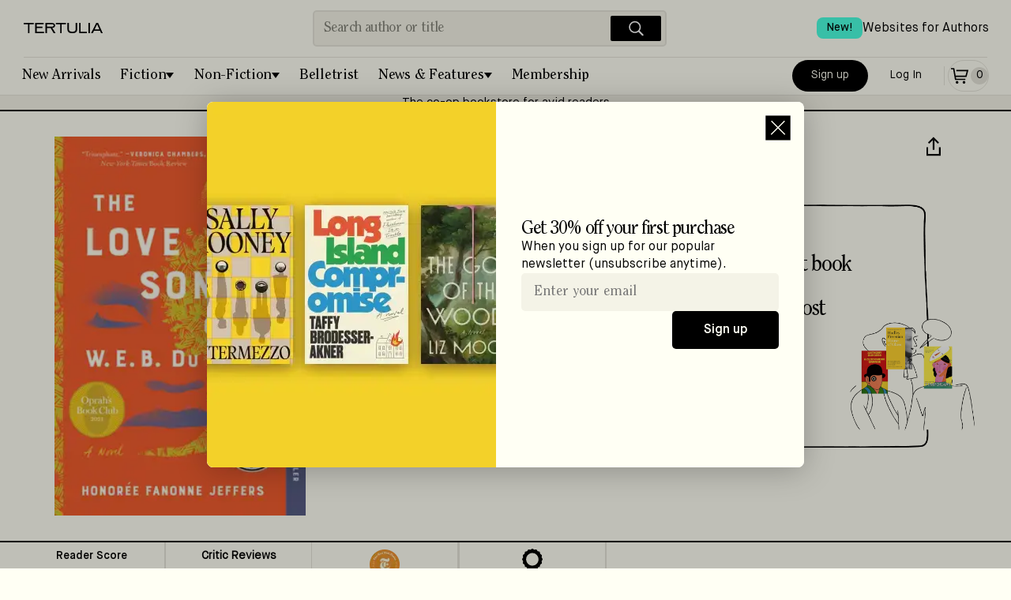

--- FILE ---
content_type: text/html; charset=utf-8
request_url: https://tertulia.com/book/the-love-songs-of-web-du-bois-an-oprah-s-book-club-pick-honoree-fanonne-jeffers/9780062942951
body_size: 20754
content:
<!DOCTYPE html><html lang="en"><head><meta charSet="utf-8"/><meta name="twitter:card" content="summary_large_image"/><meta name="twitter:site" content="@JoinTertulia"/><meta name="twitter:creator" content="@JoinTertulia"/><meta property="fb:app_id" content="976758046624767"/><meta property="og:image:type" content="image/png"/><meta property="og:image:width" content="1200"/><meta property="og:image:height" content="630"/><meta property="og:locale" content="en_US"/><meta property="og:site_name" content="Tertulia"/><link rel="icon" href="/favicon.ico"/><link rel="preload" href="/fonts/ClearfaceStd-Regular.woff" as="font" type="font/woff" crossorigin="anonymous"/><link rel="preload" href="/fonts/ClearfaceStd-Italic.ttf" as="font" crossorigin="anonymous"/><link rel="preload" href="/fonts/MaisonNeue-Book.ttf" as="font" crossorigin="anonymous"/><link rel="preload" href="/fonts/MaisonNeue-Demi.ttf" as="font" crossorigin="anonymous"/><link rel="preload" href="/fonts/MaisonNeue-BookItalic.ttf" as="font" crossorigin="anonymous"/><meta name="viewport" content="width=device-width, initial-scale=1, viewport-fit=cover"/><title>The Love Songs of W.E.B. Du Bois, by Honoree Fanonne Jeffers | Tertulia</title><meta name="robots" content="index,follow"/><meta name="description" content="A Kirkus &quot;Best Book of the 21st Century&quot;An instant New York Times, Washington Post and USA Today Bestseller - AN OPRAH BOOK CLUB SELECTION - ONE OF THE ATLANTIC&#x27;S &quot;GREAT AMERICAN NOVELS&quot; - BARACK OBAMA&#x27;S FAVORITE BOOKS OF 2021 - WINNER OF THE NATIONAL BOOK CRITICS CIRCLE AWARD FOR FICTIONA BEST BOOK OF THE YEAR: New York Times - Time - Washington Post - Oprah Daily - People - Boston Globe - BookPage - Booklist - Kirkus - Atlanta Journal-Constitution - Chicago Public Library Finalist for the PEN/Hemingway Award for Debut Novel - Longlisted for the National Book Award for Fiction - Finalist for the Kirkus Prize for Fiction - Nominee for the NAACP Image Award&quot;Epic. . . . I was just enraptured by the lineage and the story of this modern African-American family. . . . I&#x27;ve never read anything quite like it. It just consumed me.&quot; --Oprah WinfreyThe NAACP Image Award-winning poet makes her fiction debut with this magisterial epic--an intimate yet sweeping novel with all the luminescence and force of Homegoing; Sing, Unburied, Sing; and The Water Dancer--that chronicles the journey of one American family, from the centuries of the colonial slave trade through the Civil War to our own tumultuous era. The great scholar, W. E. B. Du Bois, once wrote about the Problem of race in America, and what he called &quot;Double Consciousness,&quot; a sensitivity that every African American possesses in order to survive. Since childhood, Ailey Pearl Garfield has understood Du Bois&#x27;s words all too well. Bearing the names of two formidable Black Americans--the revered choreographer Alvin Ailey and her great grandmother Pearl, the descendant of enslaved Georgians and tenant farmers--Ailey carries Du Bois&#x27;s Problem on her shoulders.Ailey is reared in the north in the City but spends summers in the small Georgia town of Chicasetta, where her mother&#x27;s family has lived since their ancestors arrived from Africa in bondage. From an early age, Ailey fights a battle for belonging that&#x27;s made all the more difficult by a hovering trauma, as well as the whispers of women--her mother, Belle, her sister, Lydia, and a maternal line reaching back two centuries--that urge Ailey to succeed in their stead.To come to terms with her own identity, Ailey embarks on a journey through her family&#x27;s past, uncovering the shocking tales of generations of ancestors--Indigenous, Black, and white--in the deep South. In doing so Ailey must learn to embrace her full heritage, a legacy of oppression and resistance, bondage and independence, cruelty and resilience that is the story--and the song--of America itself."/><meta property="og:title" content="The Love Songs of W.E.B. Du Bois, by Honoree Fanonne Jeffers"/><meta property="og:description" content="A Kirkus &quot;Best Book of the 21st Century&quot;An instant New York Times, Washington Post and USA Today Bestseller - AN OPRAH BOOK CLUB SELECTION - ONE OF THE ATLANTIC&#x27;S &quot;GREAT AMERICAN NOVELS&quot; - BARACK OBAMA&#x27;S FAVORITE BOOKS OF 2021 - WINNER OF THE NATIONAL BOOK CRITICS CIRCLE AWARD FOR FICTIONA BEST BOOK OF THE YEAR: New York Times - Time - Washington Post - Oprah Daily - People - Boston Globe - BookPage - Booklist - Kirkus - Atlanta Journal-Constitution - Chicago Public Library Finalist for the PEN/Hemingway Award for Debut Novel - Longlisted for the National Book Award for Fiction - Finalist for the Kirkus Prize for Fiction - Nominee for the NAACP Image Award&quot;Epic. . . . I was just enraptured by the lineage and the story of this modern African-American family. . . . I&#x27;ve never read anything quite like it. It just consumed me.&quot; --Oprah WinfreyThe NAACP Image Award-winning poet makes her fiction debut with this magisterial epic--an intimate yet sweeping novel with all the luminescence and force of Homegoing; Sing, Unburied, Sing; and The Water Dancer--that chronicles the journey of one American family, from the centuries of the colonial slave trade through the Civil War to our own tumultuous era. The great scholar, W. E. B. Du Bois, once wrote about the Problem of race in America, and what he called &quot;Double Consciousness,&quot; a sensitivity that every African American possesses in order to survive. Since childhood, Ailey Pearl Garfield has understood Du Bois&#x27;s words all too well. Bearing the names of two formidable Black Americans--the revered choreographer Alvin Ailey and her great grandmother Pearl, the descendant of enslaved Georgians and tenant farmers--Ailey carries Du Bois&#x27;s Problem on her shoulders.Ailey is reared in the north in the City but spends summers in the small Georgia town of Chicasetta, where her mother&#x27;s family has lived since their ancestors arrived from Africa in bondage. From an early age, Ailey fights a battle for belonging that&#x27;s made all the more difficult by a hovering trauma, as well as the whispers of women--her mother, Belle, her sister, Lydia, and a maternal line reaching back two centuries--that urge Ailey to succeed in their stead.To come to terms with her own identity, Ailey embarks on a journey through her family&#x27;s past, uncovering the shocking tales of generations of ancestors--Indigenous, Black, and white--in the deep South. In doing so Ailey must learn to embrace her full heritage, a legacy of oppression and resistance, bondage and independence, cruelty and resilience that is the story--and the song--of America itself."/><meta property="og:url" content="https://tertulia.com/book/the-love-songs-of-web-du-bois-honoree-fanonne-jeffers/9780062942951"/><meta property="og:type" content="book"/><meta property="book:isbn" content="9780062942951"/><meta property="book:release_date" content="2022-05-10"/><meta property="og:image" content="https://tertulia.com/assets/book/9780062942951.jpg?nextExtension=webp&amp;version=1709848894"/><meta property="og:image:alt" content="Book Cover for: The Love Songs of W.E.B. Du Bois, Honoree Fanonne Jeffers"/><link rel="canonical" href="https://tertulia.comundefined"/><meta property="product:price:currency" content="USD"/><meta property="product:price:amount" content="10.00"/><meta property="product:original_price:amount" content="20.00"/><meta property="product:availability" content="in stock"/><script type="application/ld+json">{"@context":"https://schema.org/","@type":"Book","@id":"https://tertulia.com/book/the-love-songs-of-web-du-bois-honoree-fanonne-jeffers/9780062942951","name":"The Love Songs of W.E.B. Du Bois","image":"https://tertulia.com/assets/book/9780062942951.jpg?nextExtension=webp&version=1709848894","numberOfPages":"816","datePublished":"2022-05-10","inLanguage":"English","bookFormat":"Paperback","isbn":"9780062942951","author":[{"@type":"Person","name":"Honoree Fanonne Jeffers"}],"publisher":{"@type":"Thing","name":"Harper Perennial"},"offers":{"@type":"AggregateOffer","priceCurrency":"USD","highPrice":32.5,"lowPrice":20,"offerCount":2,"offers":[{"@type":"Offer","alternateName":"Paperback","priceCurrency":"USD","price":"20.00","availability":"https://schema.org/InStock","itemCondition":"https://schema.org/NewCondition","url":"https://tertulia.com/book/the-love-songs-of-web-du-bois-honoree-fanonne-jeffers/9780062942951","seller":{"name":"Tertulia"}},{"@type":"Offer","alternateName":"Hardcover","priceCurrency":"USD","price":"32.50","availability":"https://schema.org/InStock","itemCondition":"https://schema.org/NewCondition","url":"https://tertulia.com/book/the-love-songs-of-web-du-bois-honoree-fanonne-jeffers/9780062942937","seller":{"name":"Tertulia"}}]},"award":"Shortlist: Center for Fiction First Novel Prize -  (2021), Winner: ALA Notable Book - Fiction (2022), Finalist: Kirkus Prize - Fiction (2021), Winner: National Book Critics Circle Award - Fiction (2021), Longlist: National Book Award - Fiction (2021), The New York Times Best Seller (2021)"}</script><script type="application/ld+json">{"@context":"https://schema.org","@type":"Product","mpn":"60699518-2bd0-4913-a83a-e28d090fcb58","sku":"9780062942951","gtin":"9780062942951","description":"A Kirkus &quot;Best Book of the 21st Century&quot;An instant New York Times, Washington Post and USA Today Bestseller - AN OPRAH BOOK CLUB SELECTION - ONE OF THE ATLANTIC&apos;S &quot;GREAT AMERICAN NOVELS&quot; - BARACK OBAMA&apos;S FAVORITE BOOKS OF 2021 - WINNER OF THE NATIONAL BOOK CRITICS CIRCLE AWARD FOR FICTIONA BEST BOOK OF THE YEAR: New York Times - Time - Washington Post - Oprah Daily - People - Boston Globe - BookPage - Booklist - Kirkus - Atlanta Journal-Constitution - Chicago Public Library Finalist for the PEN/Hemingway Award for Debut Novel - Longlisted for the National Book Award for Fiction - Finalist for the Kirkus Prize for Fiction - Nominee for the NAACP Image Award&quot;Epic. . . . I was just enraptured by the lineage and the story of this modern African-American family. . . . I&apos;ve never read anything quite like it. It just consumed me.&quot; --Oprah WinfreyThe NAACP Image Award-winning poet makes her fiction debut with this magisterial epic--an intimate yet sweeping novel with all the luminescence and force of Homegoing; Sing, Unburied, Sing; and The Water Dancer--that chronicles the journey of one American family, from the centuries of the colonial slave trade through the Civil War to our own tumultuous era. The great scholar, W. E. B. Du Bois, once wrote about the Problem of race in America, and what he called &quot;Double Consciousness,&quot; a sensitivity that every African American possesses in order to survive. Since childhood, Ailey Pearl Garfield has understood Du Bois&apos;s words all too well. Bearing the names of two formidable Black Americans--the revered choreographer Alvin Ailey and her great grandmother Pearl, the descendant of enslaved Georgians and tenant farmers--Ailey carries Du Bois&apos;s Problem on her shoulders.Ailey is reared in the north in the City but spends summers in the small Georgia town of Chicasetta, where her mother&apos;s family has lived since their ancestors arrived from Africa in bondage. From an early age, Ailey fights a battle for belonging that&apos;s made all the more difficult by a hovering trauma, as well as the whispers of women--her mother, Belle, her sister, Lydia, and a maternal line reaching back two centuries--that urge Ailey to succeed in their stead.To come to terms with her own identity, Ailey embarks on a journey through her family&apos;s past, uncovering the shocking tales of generations of ancestors--Indigenous, Black, and white--in the deep South. In doing so Ailey must learn to embrace her full heritage, a legacy of oppression and resistance, bondage and independence, cruelty and resilience that is the story--and the song--of America itself.","releaseDate":"2022-05-10","award":"Shortlist: Center for Fiction First Novel Prize -  (2021), Winner: ALA Notable Book - Fiction (2022), Finalist: Kirkus Prize - Fiction (2021), Winner: National Book Critics Circle Award - Fiction (2021), Longlist: National Book Award - Fiction (2021), The New York Times Best Seller (2021)","image":["https://tertulia.com/assets/book/9780062942951.jpg?nextExtension=webp&amp;version=1709848894"],"brand":{"@type":"Brand","name":"Harper Perennial"},"manufacturer":{"@type":"Organization","name":"Harper Perennial"},"offers":[{"priceCurrency":"USD","price":"20.00","itemCondition":"https://schema.org/NewCondition","availability":"https://schema.org/InStock","url":"https://tertulia.com/book/the-love-songs-of-web-du-bois-honoree-fanonne-jeffers/9780062942951","@type":"Offer","seller":{"@type":"Organization","name":"Tertulia"}},{"priceCurrency":"USD","price":"32.50","itemCondition":"https://schema.org/NewCondition","availability":"https://schema.org/InStock","url":"https://tertulia.com/book/the-love-songs-of-web-du-bois-honoree-fanonne-jeffers/9780062942937","@type":"Offer","seller":{"@type":"Organization","name":"Tertulia"}}],"name":"The Love Songs of W.E.B. Du Bois"}</script><meta name="next-head-count" content="35"/><link rel="preload" href="/_next/static/css/da749b2c929a629d.css" as="style"/><link rel="stylesheet" href="/_next/static/css/da749b2c929a629d.css" data-n-g=""/><link rel="preload" href="/_next/static/css/793de2c389d07286.css" as="style"/><link rel="stylesheet" href="/_next/static/css/793de2c389d07286.css" data-n-p=""/><link rel="preload" href="/_next/static/css/3dde4f809892a3cd.css" as="style"/><link rel="stylesheet" href="/_next/static/css/3dde4f809892a3cd.css" data-n-p=""/><link rel="preload" href="/_next/static/css/12e21ca091cd69f1.css" as="style"/><link rel="stylesheet" href="/_next/static/css/12e21ca091cd69f1.css" data-n-p=""/><noscript data-n-css=""></noscript><script defer="" nomodule="" src="/_next/static/chunks/polyfills-78c92fac7aa8fdd8.js"></script><script src="/_next/static/chunks/webpack-9322f4f07a475cee.js" defer=""></script><script src="/_next/static/chunks/main-f67df17f-87ed18653a59b39a.js" defer=""></script><script src="/_next/static/chunks/main-d91c2bd6-99c3172fea623e30.js" defer=""></script><script src="/_next/static/chunks/main-9a66d3c2-b3c7f6e042b810de.js" defer=""></script><script src="/_next/static/chunks/main-8cbd2506-7b339b0b49f6c304.js" defer=""></script><script src="/_next/static/chunks/6118-911ca93a52960b1d.js" defer=""></script><script src="/_next/static/chunks/7936-2edeba70821763d4.js" defer=""></script><script src="/_next/static/chunks/7698-f44add369e4bb16c.js" defer=""></script><script src="/_next/static/chunks/9669-4e19256381b20e4f.js" defer=""></script><script src="/_next/static/chunks/5653-162ad4a4d6db3ca4.js" defer=""></script><script src="/_next/static/chunks/3459-16a72dafe052f5d7.js" defer=""></script><script src="/_next/static/chunks/6606-c4414ad386ae5be2.js" defer=""></script><script src="/_next/static/chunks/9218-2a50e90090b3f04c.js" defer=""></script><script src="/_next/static/chunks/7998-d04b96d782b1d095.js" defer=""></script><script src="/_next/static/chunks/412-3cd847115f48b1d7.js" defer=""></script><script src="/_next/static/chunks/pages/_app-f3956634-f9b4a364c10416b8.js" defer=""></script><script src="/_next/static/chunks/pages/_app-9491c6bc-0c61f78ba8af1a18.js" defer=""></script><script src="/_next/static/chunks/pages/_app-a51fe3d1-647248b72950da9a.js" defer=""></script><script src="/_next/static/chunks/pages/_app-4f2e4cde-198a04a7170abbb1.js" defer=""></script><script src="/_next/static/chunks/pages/_app-41b31bed-b17a78fffd39c8b6.js" defer=""></script><script src="/_next/static/chunks/pages/_app-a8fd61f1-b88db84b15ec1f58.js" defer=""></script><script src="/_next/static/chunks/4738-fe2d5773be2b00e5.js" defer=""></script><script src="/_next/static/chunks/6316-1ea4d09d175ea02e.js" defer=""></script><script src="/_next/static/chunks/4484-f9b41d606200ce98.js" defer=""></script><script src="/_next/static/chunks/848-8c403b19e1ed36e2.js" defer=""></script><script src="/_next/static/chunks/4200-5bcdd9f1ff764e40.js" defer=""></script><script src="/_next/static/chunks/6064-81f70431889ba68f.js" defer=""></script><script src="/_next/static/chunks/4713-c88fbdec04d4fae3.js" defer=""></script><script src="/_next/static/chunks/4671-b4a6ae4fdc616933.js" defer=""></script><script src="/_next/static/chunks/5252-3c0a3eb3e523e245.js" defer=""></script><script src="/_next/static/chunks/1114-b87bcefe11e463e5.js" defer=""></script><script src="/_next/static/chunks/3704-b9f75069c9fb961c.js" defer=""></script><script src="/_next/static/chunks/1201-35af1b2cd0447e98.js" defer=""></script><script src="/_next/static/chunks/3900-e3221fac089d936d.js" defer=""></script><script src="/_next/static/chunks/5328-fced48925cf36cfa.js" defer=""></script><script src="/_next/static/chunks/2419-6c6ba2550cc500a5.js" defer=""></script><script src="/_next/static/chunks/6294-7669a78d6fb6f858.js" defer=""></script><script src="/_next/static/chunks/3055-2e60afd3f8c60a23.js" defer=""></script><script src="/_next/static/chunks/9460-bb5cef6e1403b33c.js" defer=""></script><script src="/_next/static/chunks/812-87d77630f77b6a8d.js" defer=""></script><script src="/_next/static/chunks/7831-7d1b3dbc3882dceb.js" defer=""></script><script src="/_next/static/chunks/8229-d5fc01424fef1e5f.js" defer=""></script><script src="/_next/static/chunks/7017-c6219c23541472a1.js" defer=""></script><script src="/_next/static/chunks/9673-cc4181bcf1c107bb.js" defer=""></script><script src="/_next/static/chunks/pages/book/%5B...slug%5D-c4996062040eee08.js" defer=""></script><script src="/_next/static/WkY0qULojX-twLL6QcxfX/_buildManifest.js" defer=""></script><script src="/_next/static/WkY0qULojX-twLL6QcxfX/_ssgManifest.js" defer=""></script></head><body><div id="__next"><div id="layout-app-root" class="UI_root__aqmBi UI_isGuest__dr1x_"><div><div style="position:fixed;z-index:9999;top:16px;left:16px;right:16px;bottom:16px;pointer-events:none"></div></div><div id="header_signUp_log_in" class="UI_headerInnerRow__xQ1GV"><button class="Button_base__cRUpZ Button_header__T4Db8 Button_white__vOzA4" data-cy="btn-sign-up">Sign Up</button><button class="Button_base__cRUpZ Button_header__T4Db8 Button_whiteOutline__8WU_u" data-cy="btn-log-in">Log In</button></div><header class="UI_headerBoxWithBorder__1dNfS"><div class="UI_headerInner__8IzRG"><div class="UI_headerInnerLeft__lQlkl"><div class="UI_dropdown__V5L_w" aria-label="Mobile menu" role="navigation"><button class="UI_dropdownToggle__NwAno" title="Menu"><img src="/images/IconMenu.svg" width="28" height="28" alt="Menu Icon" loading="lazy"/></button><ul class="UI_fullScreenMenu__WfEle"><li><div class="UI_dropdownHead__SisI2"><button class="UI_dropdownToggle__NwAno UI_dropdownToggleInvert___Su95"><img src="/images/IconCloseWhite.svg" width="28" height="28" alt="Close Icon" loading="lazy"/></button><div class="UI_headerInnerRow__xQ1GV"><button class="Button_base__cRUpZ Button_header__T4Db8 Button_white__vOzA4" data-cy="btn-sign-up">Sign Up</button><button class="Button_base__cRUpZ Button_header__T4Db8 Button_whiteOutline__8WU_u" data-cy="btn-log-in">Log In</button></div></div></li><li><ul class="UI_fullScreenMenuInner__w50oE"><a class="UI_fullScreenItem___4jUk" href="/books/fiction/new-arrivals"><span>New Arrivals</span><img src="/images/IconArrowRight.svg" width="28" height="28" alt="Arrow right" loading="lazy"/></a><a class="UI_fullScreenItem___4jUk" href="/books/fiction"><span>Fiction</span><img src="/images/IconArrowRight.svg" width="28" height="28" alt="Arrow right" loading="lazy"/></a><ul class="UI_pills__QP7d9"><a class="UI_pill___vOjY" href="/books/fiction/historical-fiction">Historical Fiction</a><a class="UI_pill___vOjY" href="/books/fiction/crime-thrillers">Crime &amp; Thrillers</a><a class="UI_pill___vOjY" href="/books/fiction/mystery">Mystery</a><a class="UI_pill___vOjY" href="/books/fiction/science-fiction">Science-Fiction</a><a class="UI_pill___vOjY" href="/books/fiction/fantasy">Fantasy</a><a class="UI_pill___vOjY" href="/books/fiction/poetry">Poetry</a><a class="UI_pill___vOjY" href="/books/fiction/romance">Romance</a><a class="UI_pill___vOjY" href="/books/fiction/childrens">Children’s Books</a><a class="UI_pill___vOjY" href="/books/fiction/young-adult">Young Adult</a></ul><a class="UI_fullScreenItem___4jUk" href="/books/non-fiction"><span>Non-Fiction</span><img src="/images/IconArrowRight.svg" width="28" height="28" alt="Arrow right" loading="lazy"/></a><ul class="UI_pills__QP7d9"><a class="UI_pill___vOjY" href="/books/non-fiction/biographies-memoirs">Biographies &amp; Memoirs</a><a class="UI_pill___vOjY" href="/books/non-fiction/history">History</a><a class="UI_pill___vOjY" href="/books/non-fiction/current-affairs">Current Affairs</a><a class="UI_pill___vOjY" href="/books/non-fiction/tech-science">Tech &amp; Science</a><a class="UI_pill___vOjY" href="/books/non-fiction/business">Business</a><a class="UI_pill___vOjY" href="/books/non-fiction/self-development">Self-Development</a><a class="UI_pill___vOjY" href="/books/non-fiction/travel">Travel</a><a class="UI_pill___vOjY" href="/books/non-fiction/the-arts">The Arts</a><a class="UI_pill___vOjY" href="/books/non-fiction/food-wine">Food &amp; Wine</a><a class="UI_pill___vOjY" href="/books/non-fiction/religion-spirituality">Religion &amp; Spirituality</a><a class="UI_pill___vOjY" href="/books/non-fiction/sports">Sports</a><a class="UI_pill___vOjY" href="/books/non-fiction/humor">Humor</a></ul><a class="UI_fullScreenItem___4jUk" href="/belletrist"><span>Belletrist Book Club</span><img src="/images/IconArrowRight.svg" width="28" height="28" alt="Arrow right" loading="lazy"/></a><a class="UI_fullScreenItem___4jUk" href="/books/fiction/childrens"><span>Children’s Books</span><img src="/images/IconArrowRight.svg" width="28" height="28" alt="Arrow right" loading="lazy"/></a><a class="UI_fullScreenItem___4jUk" href="/lists"><span>Lists</span><img src="/images/IconArrowRight.svg" width="28" height="28" alt="Arrow right" loading="lazy"/></a><a class="UI_fullScreenItem___4jUk" href="/articles"><span>Blog</span><img src="/images/IconArrowRight.svg" width="28" height="28" alt="Arrow right" loading="lazy"/></a><a class="UI_fullScreenItem___4jUk" href="/gift-card"><span>Gift Cards</span><img src="/images/IconArrowRight.svg" width="28" height="28" alt="Arrow right" loading="lazy"/></a><a class="UI_fullScreenItem___4jUk" href="/mylists"><span>My Lists</span><img src="/images/IconArrowRight.svg" width="28" height="28" alt="Arrow right" loading="lazy"/></a><a class="UI_fullScreenItem___4jUk" href="/booklinks"><span>Games</span><img src="/images/IconArrowRight.svg" width="28" height="28" alt="Arrow right" loading="lazy"/></a></ul></li><li><div class="UI_footerMenuFullScreen__lJ5mp"><ul><li class="UI_fullScreenSection__eDk1Z">About &amp; Help</li><li><a href="/about">About Tertulia</a></li><li><a href="/membership">Membership &amp; Co-Ownership</a></li><li><a href="/shipping">Shipping &amp; Delivery</a></li><li><a href="/orders">Orders &amp; Payments</a></li><li><a href="/support">Contact Support</a></li><li><a href="/feedback">Send App Feedback</a></li></ul><ul><li class="UI_fullScreenSection__eDk1Z">Follow us</li><li class="UI_fullScreenSocial__FPxTb"><a class="" target="_blank" rel="noreferrer, noopener" href="https://www.facebook.com/JoinTertulia"><span class="Image_image__vLhUn Image_footerIcon__FX2YA"><img src="/images/icon_facebook.svg" width="26" height="26" alt="Facebook" loading="lazy"/></span></a><a class="" target="_blank" rel="noreferrer, noopener" href="https://twitter.com/JoinTertulia"><span class="Image_image__vLhUn Image_footerIcon__FX2YA"><img src="/images/IconX.svg" width="26" height="26" alt="X (formerly Twitter)" loading="lazy"/></span></a><a class="" target="_blank" rel="noreferrer, noopener" href="https://www.instagram.com/jointertulia/"><span class="Image_image__vLhUn Image_footerIcon__FX2YA"><img src="/images/icon_instagram.svg" width="26" height="26" alt="Instagram" loading="lazy"/></span></a></li></ul><ul><li class="UI_fullScreenSection__eDk1Z">Download the app</li><li class="UI_fullScreenSocial__FPxTb"><a href="https://apps.apple.com/app/tertulia/id1562334598" target="_blank" rel="noreferrer"><span class="Image_image__vLhUn"><img src="/images/app_store.svg" width="150" height="50" alt="Download the app" loading="lazy"/></span></a></li></ul></div></li></ul></div><div class="UI_headerContainer__WVZdG"><div class="UI_headerLogoContainer__spwnF"><a href="/" class="" title="Books Worth Talking About"><span class="Image_image__vLhUn Image_block__7N3DU"><img src="/images/TertuliaLogo.svg" width="100" height="40" alt="Tertulia Logo"/></span></a></div></div></div><div class="UI_headerInnerCenter__ED0xI"><div class="Search_headerSearchBox__8QxG5"><div class="Search_headerSearch__ri_0P" data-cy="desktop-searchbar"><input autoComplete="off" placeholder="Search author or title" autoCapitalize="sentences" autoCorrect="on" dir="auto" enterKeyHint="search" spellcheck="true" type="text" class="css-11aywtz r-6taxm2" style="--placeholderTextColor:#818177" value=""/><button class="Search_searchButton__K7Zl9" title="Search"><img src="/images/IconSearchWhite.svg" width="28" height="28" alt="Search icon" loading="lazy" data-cy="btn-icn-search"/></button></div></div></div><div class="UI_headerInnerRightMobile__ZQreY"><div class="UI_displayForNoAuthenticated__F7nan"><a class="Button_primaryPill__OTJna" data-cy="btn-signup" href="/new-account">Sign up</a><a class="Button_outlinePill__b_J0Y" data-cy="btn-login" href="/login-with-email">Log In</a></div><div class="UI_isNotTabletUp__subc9"><a class="Button_outlinePill__b_J0Y" href="/cart"><span class="UI_cartItem__v_Xkh" data-cy="icon-cart"><img src="/images/IconCart.svg" width="28" height="28" alt="Cart Icon" loading="lazy"/><span class="UI_cartItemQtyEmpty__fZT4O" data-cy="icon-qty-cart"><span class="Font_sm__aXC6w">0</span></span></span></a></div><span class="Padding_flex__0W9j_ Padding_lg__tNrxW Padding_vertical__vA4ml UI_isTabletUp__sURjd"></span><div class="UI_isTabletUp__sURjd"><a class="Button_tertiaryPill__1kl8D" href="/cart"><span class="UI_cartItem__v_Xkh" data-cy="icon-cart"><img src="/images/IconCart.svg" width="28" height="28" alt="Cart Icon" loading="lazy"/><span class="UI_cartItemQtyEmpty__fZT4O" data-cy="icon-qty-cart"><span class="Font_sm__aXC6w">0</span></span></span></a></div></div><div class="UI_headerLinkTopRight__ZJkyo"><a href="https://authors.tertulia.com/?utm_source=tertulia_com&amp;utm_medium=website&amp;utm_content=header_link" class=""><div class="UI_headerLinkItem__dQhFo"><span class="UI_newBadge__AuLp5">New!</span><span>Websites for Authors</span></div></a></div></div><div class="UI_headerInnerSearch__LuwG1"><div class="UI_headerInnerSearchCenter__K8OFN"><div class="Search_headerSearchBox__8QxG5"><div class="Search_headerSearch__ri_0P" data-cy="desktop-searchbar"><input autoComplete="off" placeholder="Search author or title" autoCapitalize="sentences" autoCorrect="on" dir="auto" enterKeyHint="search" spellcheck="true" type="text" class="css-11aywtz r-6taxm2" style="--placeholderTextColor:#818177" value=""/><button class="Search_searchButton__K7Zl9" title="Search"><img src="/images/IconSearchWhite.svg" width="28" height="28" alt="Search icon" loading="lazy" data-cy="btn-icn-search"/></button></div></div></div></div><div class="UI_headerCategories__jjJLY" aria-label="Main menu" role="navigation"><ul class="UI_headerCategoriesMenu__RqcnQ"><li><a class="UI_categoryItem__8QHgl" href="/editorial-list/the-best-book-releases-this-week">New Arrivals</a></li><li><div class="UI_categoryDropdown__xjTOG"><button class="UI_categoryDropdownToggle__HHx9T UI_withDropdownIndicator__hiKHX false">Fiction</button><ul class="UI_categoryDropdownMenu__C72vl"><li><a href="/books/fiction/historical-fiction" class="UI_category__Zv9Vb">Historical Fiction</a></li><li><a href="/books/fiction/crime-thrillers" class="UI_category__Zv9Vb">Crime &amp; Thrillers</a></li><li><a href="/books/fiction/mystery" class="UI_category__Zv9Vb">Mystery</a></li><li><a href="/books/fiction/science-fiction" class="UI_category__Zv9Vb">Science-Fiction</a></li><li><a href="/books/fiction/fantasy" class="UI_category__Zv9Vb">Fantasy</a></li><li><a href="/books/fiction/poetry" class="UI_category__Zv9Vb">Poetry</a></li><li><a href="/books/fiction/romance" class="UI_category__Zv9Vb">Romance</a></li><li><a href="/books/fiction/childrens" class="UI_category__Zv9Vb">Children’s Books</a></li><li><a href="/books/fiction/young-adult" class="UI_category__Zv9Vb">Young Adult</a></li><li class="UI_dropdownDividerSpacer__P6Fag"></li><li><a href="/books/fiction" class="UI_category__Zv9Vb">All <!-- -->Fiction</a></li></ul></div></li><li><div class="UI_categoryDropdown__xjTOG"><button class="UI_categoryDropdownToggle__HHx9T UI_withDropdownIndicator__hiKHX false">Non-Fiction</button><ul class="UI_categoryDropdownMenu__C72vl"><li><a href="/books/non-fiction/biographies-memoirs" class="UI_category__Zv9Vb">Biographies &amp; Memoirs</a></li><li><a href="/books/non-fiction/history" class="UI_category__Zv9Vb">History</a></li><li><a href="/books/non-fiction/current-affairs" class="UI_category__Zv9Vb">Current Affairs</a></li><li><a href="/books/non-fiction/tech-science" class="UI_category__Zv9Vb">Tech &amp; Science</a></li><li><a href="/books/non-fiction/business" class="UI_category__Zv9Vb">Business</a></li><li><a href="/books/non-fiction/self-development" class="UI_category__Zv9Vb">Self-Development</a></li><li><a href="/books/non-fiction/travel" class="UI_category__Zv9Vb">Travel</a></li><li><a href="/books/non-fiction/the-arts" class="UI_category__Zv9Vb">The Arts</a></li><li><a href="/books/non-fiction/food-wine" class="UI_category__Zv9Vb">Food &amp; Wine</a></li><li><a href="/books/non-fiction/religion-spirituality" class="UI_category__Zv9Vb">Religion &amp; Spirituality</a></li><li><a href="/books/non-fiction/sports" class="UI_category__Zv9Vb">Sports</a></li><li><a href="/books/non-fiction/humor" class="UI_category__Zv9Vb">Humor</a></li><li class="UI_dropdownDividerSpacer__P6Fag"></li><li><a href="/books/non-fiction" class="UI_category__Zv9Vb">All <!-- -->Non-Fiction</a></li></ul></div></li><li><a class="UI_categoryItem__8QHgl" href="/belletrist">Belletrist</a></li><li><div class="UI_categoryDropdown__xjTOG"><button class="UI_categoryDropdownToggle__HHx9T UI_withDropdownIndicator__hiKHX false">News &amp; Features</button><ul class="UI_categoryDropdownMenu__C72vl"><li><a href="/lists" class="UI_category__Zv9Vb">Lists</a></li><li><a href="/articles" class="UI_category__Zv9Vb">Blog</a></li></ul></div></li><li><a class="UI_categoryItem__8QHgl" href="/membership">Membership</a></li></ul><div class="UI_headerInnerRight__o4h4B"><div class="UI_displayForNoAuthenticated__F7nan"><a class="Button_primaryPill__OTJna" data-cy="btn-signup" href="/new-account">Sign up</a><a class="Button_outlinePill__b_J0Y" data-cy="btn-login" href="/login-with-email">Log In</a></div><div class="UI_isNotTabletUp__subc9"><a class="Button_outlinePill__b_J0Y" href="/cart"><span class="UI_cartItem__v_Xkh" data-cy="icon-cart"><img src="/images/IconCart.svg" width="28" height="28" alt="Cart Icon" loading="lazy"/><span class="UI_cartItemQtyEmpty__fZT4O" data-cy="icon-qty-cart"><span class="Font_sm__aXC6w">0</span></span></span></a></div><span class="Padding_flex__0W9j_ Padding_lg__tNrxW Padding_vertical__vA4ml UI_isTabletUp__sURjd"></span><div class="UI_isTabletUp__sURjd"><a class="Button_tertiaryPill__1kl8D" href="/cart"><span class="UI_cartItem__v_Xkh" data-cy="icon-cart"><img src="/images/IconCart.svg" width="28" height="28" alt="Cart Icon" loading="lazy"/><span class="UI_cartItemQtyEmpty__fZT4O" data-cy="icon-qty-cart"><span class="Font_sm__aXC6w">0</span></span></span></a></div></div></div><hr class="UI_hidden__5lP_x"/><a class="UI_headerBannerStripe__Ija5n" rel="noreferrer" href="/membership">The co-op bookstore for avid readers</a></header><div class="UI_logoVerticalLine___Jixb"></div><div class="UI_containerForProduct___CTMN"><div class="NewProduct_productPage__7Akkv"><section class="NewProduct_topHero___hJC_"><div class="NewProduct_topLeft__Pq2QE"><img src="https://d16057n354qyo4.cloudfront.net/9780062942951.jpg?nextExtension=webp&amp;version=1709848894" width="100" height="100" alt="Book Cover for: The Love Songs of W.E.B. Du Bois, Honoree Fanonne Jeffers" loading="lazy" data-cy="img-product-cover"/></div><div class="NewProduct_topHeroRight__Jff4q"><div class=""><div class="NewProduct_titleContainer__rkP4Z"><h2 class="Font_h2__ZDWZo Font_titleProduct__rkuqr" data-cy="label-product-title"><span>The Love Songs of W.E.B. Du Bois</span></h2><div tabindex="0" class="css-175oi2r r-1i6wzkk r-lrvibr r-1loqt21 r-1otgn73 r-1ow6zhx" style="transition-duration:0s"><svg xmlns="http://www.w3.org/2000/svg" width="32" height="32" fill="none" data-cy="btn-share"><path stroke="#000" stroke-width="2.2" d="M2 13.592v9.532h15.848v-9.531"></path><path stroke="#000" stroke-width="2.1" d="M3.692 8.232 9.924 2l6.232 6.232"></path><path stroke="#000" stroke-width="2.2" d="M9.984 16.73V3.402"></path></svg></div></div><div class="NewProduct_authorRow__yunb_"><h2 class="Font_h2__ZDWZo Font_titleProduct__rkuqr" data-cy="label-product-author">Honoree Fanonne Jeffers</h2></div></div><div class="NewProduct_metaData__k5963"><div class="NewProduct_metaLeft__ipDKU"><div tabindex="0" class="css-175oi2r r-1i6wzkk r-lrvibr r-1loqt21 r-1otgn73 r-1awozwy r-k200y r-6koalj r-18u37iz r-1h0z5md r-vq3gey" style="height:auto;transition-duration:0s"><div dir="auto" class="css-1rynq56 r-12gv6to r-1b43r93 r-13uqrnb r-16dba41 r-hjklzo r-1udh08x r-1hvjb8t r-cqee49"><span data-cy="label-covertype"></span>Paperback</div><div class="css-175oi2r r-1awozwy r-6wyaku r-y47klf r-d045u9 r-cqee49 r-6koalj r-1472mwg r-1777fci r-lrsllp"><svg xmlns="http://www.w3.org/2000/svg" width="8" height="7" fill="none" data-cy="btn-cover-type"><path fill="#000" d="m4 6 3-5H1l3 5Z"></path></svg></div></div><div class="UI_priceCard__d9u0i" data-nosnippet="true"><span class="UI_priceRegular__Xz_Re"><span class="Font_sm__aXC6w Font_nospace__o20fr" data-cy="label-regular-price">Regular price</span><span id="price" class="Font_boldSM__536gg" data-cy="value-regular-price">$20.00</span></span><span class="Padding_flex__0W9j_ Padding_xs__9Oheb"></span><span class="Padding_flex__0W9j_ Padding_hairline__N2jXy Padding_withDivider__lEr2s"></span><span class="Padding_flex__0W9j_ Padding_xs__9Oheb"></span><span class="UI_flexColumn__3g5Q4"><span class="UI_flexRowBetween__FBdkW"><span class="UI_flexColumn__3g5Q4"><span class="Font_sm__aXC6w">With free membership trial</span><button class="Font_linkSM__TG0F4 UI_button__uhbDB">Learn more</button></span><span class="UI_flexColumnEnd__lN09t"><span id="sale_price" class="Font_price__eXPWG Font_boldMD__1tvR_" data-cy="label-product-member-price" title="$10.00">$<span class="Font_boldXL2__YeTGh">10</span>.<!-- -->00</span></span></span><span class="UI_flexColumnEnd__lN09t"><span class="Font_price__eXPWG Font_boldSM__536gg Font_right__E3fi4" data-cy="label-50 %                                                                 first book">50% off your first book</span><span class="Font_boldSM__536gg Font_right__E3fi4" data-cy="label-free-shipping">+ Free shipping</span></span></span></div><button class="Button_base__cRUpZ Button_secondary__e9imv" data-cy="btn-add-to-cart"><svg xmlns="http://www.w3.org/2000/svg" width="28" height="28" fill="none"><path fill="currentColor" d="M3 5.85h2.774L8.12 19.358h13.06v-1.7H9.55l-.376-2.171h13.534l2.401-8.952H9.69v1.7h13.202l-1.489 5.552H8.878L7.205 4.15H3v1.7ZM10.745 24c.925 0 1.676-.763 1.676-1.704 0-.942-.75-1.705-1.676-1.705-.926 0-1.676.763-1.676 1.705 0 .94.75 1.704 1.676 1.704Zm10.434-1.704c0 .94-.75 1.704-1.675 1.704-.926 0-1.676-.763-1.676-1.704 0-.942.75-1.705 1.675-1.705.926 0 1.676.763 1.676 1.705Z"></path></svg>Add to Cart</button><div class="NewProduct_checkmarks__FUj78"><div class="NewProduct_availability__P7Odo"><svg xmlns="http://www.w3.org/2000/svg" width="16" height="16" fill="none" data-cy="icn-stock"><circle cx="8" cy="8" r="8" fill="#4BFFDF"></circle><path stroke="#000" d="m4.5 8.5 2.912 2.627 4.138-5.733"></path></svg><span class="Font_boldSM__536gg Font_nospace__o20fr" data-cy="label-product-stock" title="Availability: In Stock">In Stock</span><span class="Font_sm__aXC6w Font_nospace__o20fr" data-cy="label-shipping-data">– Ships within one business day</span></div></div><div class="UI_productRecommend__rccLb"><p class="Font_sm__aXC6w">Do you recommend this book?</p><div tabindex="0" class="css-175oi2r r-1i6wzkk r-lrvibr r-1loqt21 r-1otgn73 r-1awozwy r-6koalj r-18u37iz r-12gv6to r-1b43r93 r-13uqrnb r-16dba41 r-h3s6tt r-hjklzo r-1pn2ns4" style="transition-duration:0s"><svg xmlns="http://www.w3.org/2000/svg" width="20.546" height="40" fill="none" style="margin-right:8px"><g stroke="#000" stroke-miterlimit="10" stroke-width="1.5"><path fill="#fffff4" d="M9.56 7.193 5.888 14.86H2.167C.905 14.86.766 15.905.75 16.195v8.57c0 1.043.827 1.26 1.24 1.24h14.269c1.418 0 1.987-1.139 2.094-1.708l1.256-8.535c0-1.598-1.181-1.987-1.771-1.981h-4.365c-.992 0-1.175-.763-1.143-1.144V9.125c0-1.16-1.514-1.932-2.77-1.932z"></path><path d="M5.694 14.363V25.25M5.694 25.25V14.363"></path></g></svg><p class="">Yes!</p></div><div tabindex="0" class="css-175oi2r r-1i6wzkk r-lrvibr r-1loqt21 r-1otgn73 r-1awozwy r-6koalj r-18u37iz r-12gv6to r-1b43r93 r-13uqrnb r-16dba41 r-h3s6tt r-hjklzo r-1pn2ns4" style="transition-duration:0s"><svg xmlns="http://www.w3.org/2000/svg" width="20.546" height="39.613" fill="none" style="margin-right:8px"><g stroke="#000" stroke-miterlimit="10" stroke-width="1.5"><path fill="#fffff4" d="M9.566 32.916 5.894 25.25h-3.72C.91 25.25.771 24.205.755 23.915v-8.57c0-1.043.827-1.261 1.24-1.24h14.27c1.417 0 1.986 1.138 2.093 1.707l1.256 8.536c0 1.598-1.18 1.987-1.771 1.981h-4.365c-.992 0-1.175.762-1.143 1.144v3.512c0 1.16-1.514 1.931-2.77 1.931z"></path><path d="M5.694 14.363V25.25M5.694 25.25V14.363"></path></g></svg><p class="">No</p></div></div></div><div class="NewProduct_metaCallout__jPx_y"><button class="UI_button__uhbDB"><div class="NewProduct_memberCalloutInner__d2_k7"><div class="NewProduct_membershipOffer__glKm4"><span class="Font_sm__aXC6w">Join the co-op and get:</span><span class="Font_headerXL2__z_aNo"><span class="Font_block__AVcmR">50% off your first book</span><span class="Font_block__AVcmR">Free shipping</span><span class="Font_block__AVcmR">Up to 20% off most books</span></span><span class="Font_sm__aXC6w">Only $NaN/year after your undefined</span></div><span class="Font_linkSM__TG0F4">Learn more</span></div><img src="/images/MembershipCalloutEmpty.png" width="450" height="320" alt="Buy your books from the book store where readers are co-owners" loading="lazy"/></button></div></div></div></section><div class="NewProduct_sectionDouble__UPriy"><div class=""><section class="NewProduct_sectionDouble__UPriy"><div class="NewProduct_colOne__fVqJI"><div class="UI_horizontalScroll__ZMDn6"><div class="css-175oi2r r-150rngu r-18u37iz r-16y2uox r-1wbh5a2 r-lltvgl r-buy8e9 r-1sncvnh"><div class="css-175oi2r r-18u37iz"><div class="css-175oi2r r-18u37iz"><div class="css-175oi2r"><div class="css-175oi2r r-uia4a0 r-1awozwy r-eqz5dr r-edyy15 r-ymttw5 r-139bd39"><p class="Font_boldSM__536gg Font_nospace__o20fr">Reader Score</p><span class="Padding_flex__0W9j_ Padding_xs__9Oheb"></span><p class="Font_headerXL4__8ZKEb Font_center__oI8hA Font_nospace__o20fr">93<!-- -->%</p><p class="Font_sm__aXC6w Font_center__oI8hA Font_nospace__o20fr">93<!-- -->% of readers</p><p class="Font_sm__aXC6w Font_center__oI8hA Font_nospace__o20fr">recommend this book</p></div></div><div tabindex="0" class="css-175oi2r r-1i6wzkk r-lrvibr r-1loqt21 r-1otgn73" style="transition-duration:0s"></div></div><div class="css-175oi2r r-18u37iz"><div class="css-175oi2r r-1fepr16 r-1ljd8xs"></div><div tabindex="0" class="css-175oi2r r-1i6wzkk r-lrvibr r-1loqt21 r-1otgn73 r-1fepr16 r-1ljd8xs" style="transition-duration:0s"><div class="css-175oi2r r-uia4a0 r-1awozwy r-eqz5dr r-edyy15 r-ymttw5 r-139bd39"><p class="Font_sm__aXC6w Font_bold__Rz8sU Font_nospace__o20fr">Critic Reviews</p><span class="Padding_flex__0W9j_ Padding_xs__9Oheb"></span><p class="Font_headerXL4__8ZKEb Font_nospace__o20fr" title="">Great</p><p class="Font_sm__aXC6w Font_center__oI8hA Font_nospace__o20fr">Based on <!-- -->14<!-- --> reviews on</p><span class="Image_image__vLhUn Image_bookmarkImage__wZB4u"><img src="/images/LogoBookMarks.png" width="100" height="100" alt="BookMarks logo" loading="lazy"/></span></div></div></div><div class="css-175oi2r r-18u37iz"><div class="css-175oi2r r-1fepr16 r-1ljd8xs"><div class="css-175oi2r r-uia4a0 r-1awozwy r-eqz5dr r-edyy15 r-ymttw5 r-139bd39"><picture><source srcSet="/images/BadgeNYTBestseller@2x.webp" media="(min-resolution: 2dppx)"/><img src="/images/BadgeNYTBestseller.webp" width="40" height="40" alt="The New York Times Best Seller" loading="lazy"/></picture><div dir="auto" class="css-1rynq56 r-q4m81j r-knv0ih">2021<!-- --> <!-- -->The New York Times Best Seller</div></div></div><div tabindex="0" class="css-175oi2r r-1i6wzkk r-lrvibr r-1loqt21 r-1otgn73 r-1fepr16 r-1ljd8xs" style="transition-duration:0s"></div></div><div class="css-175oi2r r-18u37iz"><div class="css-175oi2r r-1fepr16 r-1ljd8xs"></div><div tabindex="0" class="css-175oi2r r-1i6wzkk r-lrvibr r-1loqt21 r-1otgn73 r-1fepr16 r-1ljd8xs" style="transition-duration:0s"><div class="css-175oi2r r-uia4a0 r-1awozwy r-eqz5dr r-edyy15 r-ymttw5 r-139bd39"><svg xmlns="http://www.w3.org/2000/svg" width="38" height="38" fill="none"><path fill="#000" d="m31.889 12.963-1.126-1.981.305-2.267a.878.878 0 0 0-.33-.798L28.975 6.54l-.55-2.223a.868.868 0 0 0-.216-.393.843.843 0 0 0-.381-.229l-2.143-.565-1.354-1.822a.832.832 0 0 0-.804-.35l-2.185.324L19.437.121A.835.835 0 0 0 19.014 0h-.076a.798.798 0 0 0-.386.12l-1.905 1.162-2.193-.324a.832.832 0 0 0-.792.35L12.337 3.13l-2.142.565a.843.843 0 0 0-.388.226.868.868 0 0 0-.222.396L9.031 6.54 7.257 7.917a.88.88 0 0 0-.33.812l.33 2.266-1.144 1.968a.876.876 0 0 0 0 .863l1.144 1.969-.318 2.266a.879.879 0 0 0 .318.803l1.774 1.372.554 2.215a.848.848 0 0 0 .605.622l1.724.466v13.584c0 .23.089.449.248.61s.374.253.599.253a.834.834 0 0 0 .668-.34l5.572-7.671 5.542 7.662c.105.15.254.262.426.32.171.057.357.057.528 0s.321-.17.426-.32.16-.33.157-.514V23.54l1.732-.458a.844.844 0 0 0 .39-.225.867.867 0 0 0 .224-.396l.55-2.215 1.761-1.381a.878.878 0 0 0 .33-.811l-.304-2.267 1.126-1.968a.877.877 0 0 0 0-.855zm-5.038.47c0 1.588-.46 3.141-1.325 4.462s-2.095 2.35-3.534 2.96c-1.439.608-3.022.767-4.55.458s-2.931-1.074-4.033-2.196a8.08 8.08 0 0 1-2.157-4.111 8.175 8.175 0 0 1 .448-4.64 7.998 7.998 0 0 1 2.9-3.604 7.768 7.768 0 0 1 4.376-1.353A7.808 7.808 0 0 1 24.54 7.76a8.117 8.117 0 0 1 2.31 5.672z"></path></svg><div dir="auto" class="css-1rynq56 r-q4m81j">Shortlist<!-- -->:<!-- -->Center for Fiction First Novel Prize<!-- --> -<!-- --> (<!-- -->2021<!-- -->)</div><div dir="auto" class="css-1rynq56 r-q4m81j">Winner<!-- -->:<!-- -->ALA Notable Book<!-- --> -<!-- -->Fiction<!-- --> (<!-- -->2022<!-- -->)</div></div></div></div><div class="css-175oi2r r-18u37iz"><div class="css-175oi2r r-1fepr16 r-1ljd8xs"></div><div tabindex="0" class="css-175oi2r r-1i6wzkk r-lrvibr r-1loqt21 r-1otgn73 r-1fepr16 r-1ljd8xs" style="transition-duration:0s"><div class="css-175oi2r r-uia4a0 r-1awozwy r-eqz5dr r-edyy15 r-ymttw5 r-139bd39"><span class="Image_image__vLhUn Image_badgeImage__bWDhm"><img src="https://d1iyvy95qprisd.cloudfront.net/book-clubs/oprah_bc.jpg" width="100" height="100" alt="Oprah&#x27;s Book Club" loading="lazy"/></span><div dir="auto" class="css-1rynq56 r-q4m81j r-knv0ih">Included in<br/>Oprah&#x27;s Book Club</div></div></div></div><div class="css-175oi2r r-18u37iz"><div class="css-175oi2r r-1fepr16 r-1ljd8xs"></div><div tabindex="0" class="css-175oi2r r-1i6wzkk r-lrvibr r-1loqt21 r-1otgn73 r-1fepr16 r-1ljd8xs" style="transition-duration:0s"><div class="css-175oi2r r-uia4a0 r-1awozwy r-eqz5dr r-edyy15 r-ymttw5 r-139bd39"><span class="Image_image__vLhUn Image_badgeImage__bWDhm"><img src="https://d1iyvy95qprisd.cloudfront.net/book-clubs/well_bc.jpg" width="100" height="100" alt="Well-Read Black Girl Book Club" loading="lazy"/></span><div dir="auto" class="css-1rynq56 r-q4m81j r-knv0ih">Included in<br/>Well-Read Black Girl Book Club</div></div></div></div></div></div></div><span class="Padding_flex__0W9j_ Padding_xl__iLYtU"></span><div class="UI_renderHtmlBlock___BmcS"><div class="container-0-2-14812473"><span><p><strong>A <em>Kirkus </em>"Best Book of the 21st Century"</strong></p><p><strong>An instant <em>New York Times, Washington Post </em>and<em> USA Today </em>Bestseller - AN OPRAH BOOK CLUB SELECTION - ONE OF THE ATLANTIC'S "GREAT AMERICAN NOVELS" - BARACK OBAMA'S FAVORITE BOOKS OF 2021 - WINNER OF THE NATIONAL BOOK CRITICS CIRCLE AWARD FOR FICTION</strong></p><p><strong>A BEST BOOK OF THE YEAR: <em>New York Times </em>- <em>Time</em> - <em>Washington Post</em> - Oprah Daily - <em>People</em> - <em>Boston Globe</em> - <em>BookPage</em> - <em>Booklist</em> - <em>Kirkus</em> - <em>Atlanta Journal-Constitution</em> - Chicago Public Library </strong></p><p><strong>Finalist for the PEN/Hemingway Award for Debut Novel - Longlisted for the National Book Award for Fiction - Finalist for the Kirkus Prize for Fiction - Nominee for the NAACP Image Award</strong></p><p><strong>"Epic. . . . I was just enraptured by the lineage and the story of this modern African-American family. . . . I've never read anything quite like it. It just consumed me." --Oprah Winfrey</strong></p><p>The NAACP Image Award-winning poet makes her fiction debut with this magisterial epic--an intimate yet sweeping novel with all the luminescence and force of <em>Homegoing</em>; <em>Sing, Unburied, Sing</em>; and <em>The Water Dancer</em>--that chronicles the journey of one American family, from the centuries of the colonial slave trade through the Civil War to our own tumultuous era. </p><p>The great scholar, W. E. B. Du Bois, once wrote about the Problem of race in America, and what he called "Double Consciousness," a sensitivity that every African American possesses in order to survive. Since childhood, Ailey Pearl Garfield has understood Du Bois's words all too well. Bearing the names of two formidable Black Americans--the revered choreographer Alvin Ailey and her great grandmother Pearl, the descendant of enslaved Georgians and tenant farmers--Ailey carries Du Bois's Problem on her shoulders.</p><p>Ailey is reared in the north in the City but spends summers in the small Georgia town of Chicasetta, where her mother's family has lived since their ancestors arrived from Africa in bondage. From an early age, Ailey fights a battle for belonging that's made all the more difficult by a hovering trauma, as well as the whispers of women--her mother, Belle, her sister, Lydia, and a maternal line reaching back two centuries--that urge Ailey to succeed in their stead.</p><p>To come to terms with her own identity, Ailey embarks on a journey through her family's past, uncovering the shocking tales of generations of ancestors--Indigenous, Black, and white--in the deep South. In doing so Ailey must learn to embrace her full heritage, a legacy of oppression and resistance, bondage and independence, cruelty and resilience that is the story--and the song--of America itself.</p></span></div></div><span class="Padding_flex__0W9j_ Padding_base__VCdJr"></span><h2 class="Font_sectionMD__nvQG4" data-cy="title-book-details">Book Details</h2><ul class="NewProduct_detailItems__CQhGs"><li class=""><span class="Font_boldSM__536gg" data-cy="label-Publisher">Publisher<!-- -->:<!-- --> </span><span class="Font_sm__aXC6w" data-cy="label-Publisher-value">Harper Perennial</span></li><li class=""><span class="Font_boldSM__536gg" data-cy="label-Publish Date">Publish Date<!-- -->:<!-- --> </span><span class="Font_sm__aXC6w" data-cy="label-Publish Date-value">May 10th, 2022</span></li><li class=""><span class="Font_boldSM__536gg" data-cy="label-Pages">Pages<!-- -->:<!-- --> </span><span class="Font_sm__aXC6w" data-cy="label-Pages-value">816</span></li><li class=""><span class="Font_boldSM__536gg" data-cy="label-Language">Language<!-- -->:<!-- --> </span><span class="Font_sm__aXC6w" data-cy="label-Language-value">English</span></li><li class=""><span class="Font_boldSM__536gg" data-cy="label-Edition">Edition<!-- -->:<!-- --> </span><span class="Font_sm__aXC6w" data-cy="label-Edition-value">undefined - undefined</span></li><li class=""><span class="Font_boldSM__536gg" data-cy="label-Dimensions">Dimensions<!-- -->:<!-- --> </span><span class="Font_sm__aXC6w" data-cy="label-Dimensions-value">7.90in - 5.30in - 2.00in - 1.28lb</span></li><li class=""><span class="Font_boldSM__536gg" data-cy="label-EAN">EAN<!-- -->:<!-- --> </span><span class="Font_sm__aXC6w" data-cy="label-EAN-value">9780062942951</span></li><li class=""><div class=""><span class="Font_boldSM__536gg" data-cy="label-Categories">Categories<!-- -->:<!-- --> </span><span class="NewProduct_detailsItemEnd__YOdHt"><span class="Font_sm__aXC6w" data-cy="category0">• <!-- -->African American &amp; Black - Women</span><span class="Font_sm__aXC6w" data-cy="category1">• <!-- -->Cultural Heritage</span><span class="Font_sm__aXC6w" data-cy="category2">• <!-- -->Literary</span></span></div></li></ul></div></section><span class="Padding_flex__0W9j_ Padding_base__VCdJr"></span><section class="NewProduct_sectionWide__LGwBn" data-cy="section-morebookstoexplore"><div class="UI_listBody__ggebO"></div></section><span class="Padding_flex__0W9j_ Padding_lg__tNrxW"></span><section class="NewProduct_section__vsPaV" data-cy="section-morebooksby"><h2 class="Font_sectionMD__nvQG4">About the Author</h2><div class="NewProduct_descItem__CwB8U"><div class="UI_renderHtmlBlock___BmcS"><div class="container-0-2-14812474"><b><i>Jeffers, Honoree Fanonne:</i></b> - <p><strong>Honorée Fanonne Jeffers</strong> is a fiction writer, poet, and essayist. She is the author of the acclaimed <em>New York Times</em> bestseller and Oprah's Book Club pick <em>The Love Songs of W. E. B. Du Bois, </em> which won the National Book Critics Circle Award in Fiction and the Dayton Literary Peace Prize and was nominated for the National Book Award; as well as five poetry collections, including the NAACP Image Award-winning <em>The Age of Phillis</em>, also nominated for the National Book Award.</p></div></div></div><div class="UI_listBody__ggebO"></div><span class="Padding_flex__0W9j_ Padding_xl__iLYtU"></span><div></div><h2 class="Font_sectionMD__nvQG4">Critics’ reviews</h2><div class="css-175oi2r r-1awozwy r-6wyaku r-rs99b7 r-6koalj r-1777fci"><iframe src="https://lithub.com/book-widget/9780062942937/0/1/" width="248" height="810" style="width:248px;height:810px;border-width:0;background-color:transparent"></iframe></div><div class="NewProduct_ingramContent__ruGy8"><h2 class="Font_sectionMD__nvQG4" data-cy="title-book-praise">Praise for this book</h2><div class="NewProduct_ingramItem__XPM38"><div class="UI_renderHtmlBlock___BmcS"><div class="container-0-2-14812475"><span class="undefined"><p>"Whatever must be said to get you to heft this daunting debut novel by Honorée Fanonne Jeffers, I'll say, because <em>The Love Songs of W.E.B. Du Bois</em> is the kind of book that comes around only once a decade. Yes, at roughly 800 pages, it is, indeed, a mountain to climb, but the journey is engrossing, and the view from the summit will transform your understanding of America. . . . With the depth of its intelligence and the breadth of its vision, <em>The Love Songs of W.E.B. Du Bois</em> is simply magnificent." -- <strong>Ron Charles, <em>Washington Post</em></strong></p><p>"Triumphant. . . . Quite simply the best book that I have read in a very, very long time. . . . An epic tale of adventure that brings to mind characters you never forget: Meg Murry in <em>A Wrinkle in Time</em>, Scout in <em>To Kill a Mockingbird</em>, Huckleberry Finn. . . . The historical archives of Black Americans are too often filled with broad outlines of what happened. . . . One of the many triumphs of <em>Love Songs</em> is how Jeffers transforms this large history into a story that feels specific and cinematic in the telling. . . . Just as Toni Morrison did in <em>Beloved</em>, Jeffers uses fiction to fill in the gaping blanks of those who have been rendered nameless and therefore storyless. . . . A sweeping, masterly debut." -- <strong>Veronica Chambers, <em>New York Times Book Review </em></strong></p><p>"<em>The Love Songs of W.E.B. Du Bois</em><strong> </strong>is epic in its scope. [It] traces the story of a family, the town in Georgia where they come from, and their migration outward over generations. The word epic is overused these days, but this book was meant to be an epic and it is. . . . This is one of the most American books I have ever read. It's a book about the United States. It's a book about the legacy of slavery in this country. . . . And it's also a book about traumas and loves that sustain over generations." -- <strong>Noel King, NPR</strong></p><p>"[An] ambitious début novel, by a noted poet. . . . Jeffers amasses details, richly rendering suffering and resistance." -- <strong><em>New Yorker</em></strong></p><p>"A feat of beauty and breadth." -- <strong><em>Time</em>, 100 Must-Read Books of the Year</strong></p><p>"This sweeping, brilliant and beautiful narrative is at once a love song to Black girlhood, family, history, joy, pain . . . and so much more. In Jeffers's deft hands, the story of race and love in America becomes the great American novel." -- <strong>Jacqueline Woodson, author of <em>Red at the Bone</em> and <em>Another Brooklyn</em></strong></p><p>"Stunning." -- <strong><em>People, </em>Top 10 Books of the Year</strong></p><p>"A sweeping matriarchal epic that leads readers through a majestic tour of race, family, and love in America, this striking debut novel by an award-winning poet is, indeed, the Great American Novel at its finest." -- <strong>Joshunda Sanders, <em>Boston Globe</em>'s Best Books of the Year</strong></p><p>"With <em>The Love Songs of W.E.B. Du Bois</em>, Jeffers has created an opus, an indelible entry to the canon of contemporary American literature and one of the foundational fictional texts of Black literature worthy of sitting alongside Ralph Ellison's <em>Invisible Man</em>, Toni Morrison's <em>The Bluest Eye</em> and Jesmyn Ward's <em>Sing, Unburied, Sing.</em>" -- <strong>Latria Graham, <em>Atlanta Journal-Constitution </em></strong></p><p>"Stupendously good. . . . Jeffers' renditions of Black family traditions and the burden of respectability politics are spot-on, and made me wish the book was even longer." -- <strong>Karen Grigsby Bates, NPR Best Books of the Year</strong></p><p>"As one of the most prolific poets of our time, Jeffers has penned a family saga that is just as brilliant as it is necessary, just as intimate as it is expansive. An outstanding portrait of an American family and in turn, an outstanding portrait of America." -- <strong>Angie Thomas, author of <em>The Hate U Give</em></strong></p><p>"This ambitious debut novel by a National Book Award-nominated poet chronicles the journey of an American family from the colonial slave trade through the Civil War to our present day, and one Black woman's coming-to-terms with her legacy." -- <strong>Barbara VanDenburgh, <em>USA Today</em></strong></p><p>"[A] generational magnum opus." -- <strong><em>O, the Oprah Magazine</em></strong></p><p>"Utterly remarkable." -- <strong>Karla Strand, <em>Ms.</em></strong></p><p>"A vibrant and tender coming-of-age novel. Ailey Pearl Garfield is a young girl reckoning with what it means to be a Black woman in America. . . . [Ailey's] journey features complex and intimate narratives of love and heartbreak from her family's two centuries in the American South, giving her not only insight into her family's complicated past, but also the tools to imagine her own future." -- <strong><em>Time</em></strong></p><p>"<em>The Love Songs of W.E.B. Du Bois</em>, from acclaimed poet and first-time novelist Honorée Fanonne Jeffers, has hit every note--and the finished product feels like a Southern gospel song that makes the chest swell with emotion." -- <strong>Nylah Burton, <em>Shondaland</em></strong></p><p>"If you read one book this year, choose this one. I went to bed thinking of Ailey Pearl Garfield and woke up thinking of her. With the arrival of this epic novel of family, race, and ancestral legacy, one of America's finest poets has announced herself as a storyteller of the highest magnitude. Absolutely brilliant." -- <strong>Dolen Perkins-Valdez, author of <em>Wench</em> and <em>Balm</em></strong></p><p>"[A] soaring debut [and] a moving portrait of an American family and its history. It's beautifully told--it's sexy, confrontational, tragic--and does exactly what good historical fiction should: holds you fast, brings you closer to history and humanity, and sticks with you for days." -- <strong>Genevieve Walker, <em>San Francisco Chronicle</em></strong></p><p>"Prepare to be wholly engrossed. . . . This profound reading experience brought me a deep awareness of intergenerational trauma and triumph. [A] phenomenal saga. . . . Jeffers's Ailey Pearl Garfield is one of the most fully realized central protagonists and interlocutors that I've encountered in fiction. Jeffers celebrates Black women not as saints or saviors, but brilliant survivors who embody joy and genius along with their history." -- <strong>Lauren LeBlanc, Observer</strong></p><p>"<em>The Love Songs of W.E.B. Du Bois</em> is an investment, but a worthy one. It's the kind of epic that deserves its own place in the sun." -- <strong>Chris Vognar, <em>Star Tribune</em></strong></p><p>"It's not often I get to the last few chapters of an 816-page book and wish it wouldn't end so soon. But that's what happened when I read <em>The Love Songs of W.E.B. Du Bois</em>, the stunner of a debut novel by Honorée Fanonne Jeffers. It's historical fiction in which a solid base of research is brought brilliantly to life by a cast of memorable characters and irresistible storytelling." -- <strong>Colette Bancroft, <em>Tampa Bay Times</em></strong></p><p>"From our earliest roots, African and Indigenous, to our present-day realities weighed down by inequity and injustice, Jeffers writes about all of us with such tenderness and deep knowing. Hers is the gorgeous prose one expects from a gifted, accomplished poet, masterful and stunning, as she explores both the bountiful resilience of Black folks and the insidious depravity wrought by white supremacy. These Love Songs make for a frank, feminist, and unforgettable read." -- <strong>Deesha Philyaw, author of <em>The Secret Lives of Church Ladies</em></strong></p><p>"A story filled with suffering, resilience--and a surprising twist." -- <strong>Perdita Buchan, New York Journal of Books</strong></p><p>"A sprawling, ambitious debut novel that is as impassioned in promoting Black women's autonomy as it is insistent on acknowledging our common humanity. . . . Jeffers, a celebrated poet, manages the difficult task of blending the sweeping with the intimate. . . . If this isn't <em>the</em> Great American Novel, it's a mighty attempt at achieving one." -- <strong><em>Kirkus Reviews </em>(starred review)</strong></p><p>"Poet Jeffers reinvigorates the multigenerational saga in her first novel, an audacious, mellifluous love song to an African American family. . . . Jeffers' lyrical cadences shimmer. . . . Incandescent and not to be missed." -- <strong>Lesley Williams, <em>Booklist </em>(starred review)</strong></p><p>"In her debut novel, celebrated poet Honorée Fanonne Jeffers weaves an epic ancestral story. . . . From slavery to freedom, discrimination to justice, tradition to unorthodoxy, this story covers large parts of not just of Ailey's heritage but also America's. . . . The result is a dazzling tale of love and loss. . . . Comparisons to Toni Morrison are bound to be made and. . . . <em>The Love Songs of W.E.B. Du Bois</em><strong> </strong>earns its place among such company, as Jeffers engages with and builds upon the legacy of African American literature as carefully and masterfully as she does the narrative of Ailey's family." -- <strong>Eric Ponce, <em>BookPage</em></strong></p><p>"In this dazzling debut, generations of high yellow and brown 'skin-ded' women in one Georgia family explore the complexities of kin, the legacies of trauma, with all the sharp corners and blind alleys of real life. Wise, funny, deeply moving, I can't tell you how much I love this book. A few times a generation a book comes along that gathers you up with its force, its insights, its sound and fury, its lyrical beauty. <em>The Love Songs of W.E.B. Du Bois</em> is one of those books. Not merely a good novel, but a great and important one." -- <strong>Stephanie Powell Watts, author of <em>No One Is Coming to Save Us</em></strong></p><p>"A staggering and ambitious saga. . . .Themes of family, class, higher education, feminism, and colorism yield many rich layers. Readers will be floored." -- <strong><em>Publishers Weekly</em>, starred review</strong></p><p>"Textually connected to the works of Harriet Jacobs, Zora Neale Hurston, Alice Walker, and Toni Morrison, to name a few, [<em>The Love Songs of W.E.B. Du Bois</em> is] a judicious study of American history that humanizes its participants through exploration of their stories. . . . Reminiscent of both Alex Haley's <em>Roots</em> and Yaa Gyasi's <em>Homegoing</em>, the novel captures the spiritual resilience of African American women. . . . An amazing first novel." -- <strong>Adele Newson-Horst, <em>World Literature Today</em></strong></p><p>"At once ambitious and intimate . . . [it] calls to mind the brilliant work of Yaa Gyasi in 'Homegoing'. . . the inherent poetry of its language makes the novel absolutely exhilarating. The achievement of Honorée Fanonne Jeffers is certainly in the risks she is willing to take." -- <strong>Steven Whitton, <em> Anniston Star </em></strong></p><p>"Three talented narrators transport listeners with this absorbing novel. This lyrical debut, which is at once expansive and intimate, explores timely issues of intergenerational trauma, colorism, class divides, and higher education. . . . Narrator Adenrele Ojo could teach a master class in narration with her flawless portrayals of the intelligent, sensitive Ailey; her wise, courageous Uncle Root; and the other unforgettable contemporary family members." -- <strong><em>AudioFile</em></strong></p><p>"For me, this doesn't take much thought. It is THE novel of the year. This astonishing work is the first fiction by a writer whose poetry collections are profound and beautiful. In this book, a young woman follows her family history into the recesses of slavery in America. The young woman is a historian, so we are following her into her stunning access to the documentation of her family's capture and beyond, to the present." -- <strong>Michael Silverblatt, KCRW's Top 10 Books of the Year</strong></p></span></div></div></div></div><div class="UI_listBody__ggebO"></div></section></div><div class="MediaSelect_fromDesktopLG__wc9qj 1.7976931348623157e+308"><div class="css-175oi2r r-a2ipxf"></div></div></div><div class=""><div style="min-height:432px;width:100%"></div></div></div></div><footer id="tertulia_footer" class="UI_footer__uzSIP"><div class="UI_footerContainer__dTiQe"><nav class="UI_footerMenu__RGPtL" aria-label="Footer menu"><ul class="UI_footerMainMenu__jdPgV"><li><a class="" href="/"><span class="Image_image__vLhUn"><img src="/images/TertuliaLogoWhite.svg" width="120" height="16" alt="Tertulia" loading="lazy"/></span></a></li><li class="UI_footerSpacer__ZcFrQ"></li><li><a class="" href="/books/fiction">Fiction</a></li><li><a class="" href="/books/non-fiction">Non-Fiction</a></li><li><a class="" href="/editorial-list/the-best-book-releases-this-week">New Arrivals</a></li><li><a class="" href="/gift-card">Gift Cards</a></li><li><a class="" href="/booklinks">Games</a></li><li class="UI_footerSpacer__ZcFrQ"></li><li><a class="" href="/belletrist">Belletrist Book Club</a></li><li class="UI_footerSpacer__ZcFrQ"></li><li><a class="" href="/about">About Tertulia</a></li><li><a class="" href="/membership">Membership</a></li><li><a class="" href="/shipping">Shipping &amp; Delivery</a></li><li><a class="" href="/orders">Orders &amp; Payments</a></li><li><a class="" href="/support">Contact Support</a></li><li class="UI_footerSpacer__ZcFrQ"></li><li><a class="" href="https://authors.tertulia.com/?utm_source=tertulia_com&amp;utm_medium=website&amp;utm_content=footer_link">Websites for Authors <span class="UI_newBadgeLG__3VjJP">New!</span></a></li></ul><ul><li class="UI_footerSection__lhyZP">Follow us</li><li class="UI_footerSocial__ulSsq"><a class="" target="_blank" rel="noreferrer, noopener" href="https://www.facebook.com/JoinTertulia"><span class="Image_image__vLhUn Image_footerIcon__FX2YA"><img src="/images/IconFacebookWhite.svg" width="26" height="26" alt="Facebook" loading="lazy"/></span></a><a class="" target="_blank" rel="noreferrer, noopener" href="https://twitter.com/JoinTertulia"><span class="Image_image__vLhUn Image_footerIcon__FX2YA"><img src="/images/IconXWhite.svg" width="26" height="26" alt="X (formerly Twitter)" loading="lazy"/></span></a><a class="" target="_blank" rel="noreferrer, noopener" href="https://www.instagram.com/jointertulia/"><span class="Image_image__vLhUn Image_footerIcon__FX2YA"><img src="/images/IconInstagramWhite.svg" width="26" height="26" alt="Instagram" loading="lazy"/></span></a><a class="" target="_blank" rel="noreferrer, noopener" href="https://www.tiktok.com/@tertulia_books"><span class="Image_image__vLhUn Image_footerIcon__FX2YA"><img src="/images/IconTikTokWhite.svg" width="26" height="26" alt="TikTok" loading="lazy"/></span></a></li></ul><ul><li class="UI_footerSection__lhyZP">Download the app</li><li class="UI_footerSocial__ulSsq"><a class="" target="_blank" rel="noreferrer, noopener" href="https://apps.apple.com/app/tertulia/id1562334598"><span class="Image_image__vLhUn"><img src="/images/app_store.svg" width="150" height="50" alt="Download the app" loading="lazy"/></span></a></li></ul><ul class="UI_footerMenuCopy__sFoej"><li class="UI_footerMenuCopyName___BjK2">© Tertulia</li><li><div><ul class="UI_footerMenuInner__v9ky_"><li><a href="/terms">Terms of Use</a></li><li><a href="/privacy">Privacy Policy</a></li></ul></div></li><li class="UI_footerMenuVersion__Jwu6F">Version 1.9.9.410</li></ul></nav><div class="UI_footerEndSpacing__MT5zD"></div></div></footer></div></div><script id="__NEXT_DATA__" type="application/json">{"props":{"pageProps":{"product":{"id":"60699518-2bd0-4913-a83a-e28d090fcb58","ean":"9780062942951","isbn13":"9780062942951","isbn":"9780062942951","title":"The Love Songs of W.E.B. Du Bois","author_name":"Honoree Fanonne Jeffers","product_form":"Paperback","image_url":"https://d16057n354qyo4.cloudfront.net/9780062942951.jpg?nextExtension=webp\u0026version=1709848894","image_relative_url":"9780062942951.jpg?nextExtension=webp\u0026version=1709848894","publication_date":"2022-05-10","contributors":[{"name":"Honoree Fanonne Jeffers","role":"A","ingram_reference_id":"003053758"}],"page_count":"816","publisher_name":"Harper Perennial","language":"English","product_descriptions":[{"type":"Publisher Marketing Description","content":"\u003cp\u003e\u003cstrong\u003eA \u003cem\u003eKirkus \u003c/em\u003e\"Best Book of the 21st Century\"\u003c/strong\u003e\u003c/p\u003e\u003cp\u003e\u003cstrong\u003eAn instant \u003cem\u003eNew York Times, Washington Post \u003c/em\u003eand\u003cem\u003e USA Today \u003c/em\u003eBestseller - AN OPRAH BOOK CLUB SELECTION - ONE OF THE ATLANTIC'S \"GREAT AMERICAN NOVELS\" - BARACK OBAMA'S FAVORITE BOOKS OF 2021 - WINNER OF THE NATIONAL BOOK CRITICS CIRCLE AWARD FOR FICTION\u003c/strong\u003e\u003c/p\u003e\u003cp\u003e\u003cstrong\u003eA BEST BOOK OF THE YEAR: \u003cem\u003eNew York Times \u003c/em\u003e- \u003cem\u003eTime\u003c/em\u003e - \u003cem\u003eWashington Post\u003c/em\u003e - Oprah Daily - \u003cem\u003ePeople\u003c/em\u003e - \u003cem\u003eBoston Globe\u003c/em\u003e - \u003cem\u003eBookPage\u003c/em\u003e - \u003cem\u003eBooklist\u003c/em\u003e - \u003cem\u003eKirkus\u003c/em\u003e - \u003cem\u003eAtlanta Journal-Constitution\u003c/em\u003e - Chicago Public Library \u003c/strong\u003e\u003c/p\u003e\u003cp\u003e\u003cstrong\u003eFinalist for the PEN/Hemingway Award for Debut Novel - Longlisted for the National Book Award for Fiction - Finalist for the Kirkus Prize for Fiction - Nominee for the NAACP Image Award\u003c/strong\u003e\u003c/p\u003e\u003cp\u003e\u003cstrong\u003e\"Epic. . . . I was just enraptured by the lineage and the story of this modern African-American family. . . . I've never read anything quite like it. It just consumed me.\" --Oprah Winfrey\u003c/strong\u003e\u003c/p\u003e\u003cp\u003eThe NAACP Image Award-winning poet makes her fiction debut with this magisterial epic--an intimate yet sweeping novel with all the luminescence and force of \u003cem\u003eHomegoing\u003c/em\u003e; \u003cem\u003eSing, Unburied, Sing\u003c/em\u003e; and \u003cem\u003eThe Water Dancer\u003c/em\u003e--that chronicles the journey of one American family, from the centuries of the colonial slave trade through the Civil War to our own tumultuous era. \u003c/p\u003e\u003cp\u003eThe great scholar, W. E. B. Du Bois, once wrote about the Problem of race in America, and what he called \"Double Consciousness,\" a sensitivity that every African American possesses in order to survive. Since childhood, Ailey Pearl Garfield has understood Du Bois's words all too well. Bearing the names of two formidable Black Americans--the revered choreographer Alvin Ailey and her great grandmother Pearl, the descendant of enslaved Georgians and tenant farmers--Ailey carries Du Bois's Problem on her shoulders.\u003c/p\u003e\u003cp\u003eAiley is reared in the north in the City but spends summers in the small Georgia town of Chicasetta, where her mother's family has lived since their ancestors arrived from Africa in bondage. From an early age, Ailey fights a battle for belonging that's made all the more difficult by a hovering trauma, as well as the whispers of women--her mother, Belle, her sister, Lydia, and a maternal line reaching back two centuries--that urge Ailey to succeed in their stead.\u003c/p\u003e\u003cp\u003eTo come to terms with her own identity, Ailey embarks on a journey through her family's past, uncovering the shocking tales of generations of ancestors--Indigenous, Black, and white--in the deep South. In doing so Ailey must learn to embrace her full heritage, a legacy of oppression and resistance, bondage and independence, cruelty and resilience that is the story--and the song--of America itself.\u003c/p\u003e"},{"type":"Annotation","content":"\"A hardcover edition of this book was published in 2021 by HarperCollins Publishers.\"--Title page verso."}],"book_url":"/book/the-love-songs-of-web-du-bois-honoree-fanonne-jeffers/9780062942951","measurement_unit":"in","weight_unit":"lb","height":"7.90","width":"5.30","thickness":"2.00","weight":"1.28","recommended_age":"NA-NA","categories":["African American \u0026 Black - Women","Cultural Heritage","Literary"],"author_biography_list":["\u003cb\u003e\u003ci\u003eJeffers, Honoree Fanonne:\u003c/i\u003e\u003c/b\u003e - \u003cp\u003e\u003cstrong\u003eHonorée Fanonne Jeffers\u003c/strong\u003e is a fiction writer, poet, and essayist. She is the author of the acclaimed \u003cem\u003eNew York Times\u003c/em\u003e bestseller and Oprah's Book Club pick \u003cem\u003eThe Love Songs of W. E. B. Du Bois, \u003c/em\u003e which won the National Book Critics Circle Award in Fiction and the Dayton Literary Peace Prize and was nominated for the National Book Award; as well as five poetry collections, including the NAACP Image Award-winning \u003cem\u003eThe Age of Phillis\u003c/em\u003e, also nominated for the National Book Award.\u003c/p\u003e"],"book_marks_widget_url":"https://lithub.com/book-widget/9780062942937/0/1/","seo_indexable":true,"other_formats":[{"id":"06e23e58-69fe-44ac-ae1f-6749c3c12077","product_form":"Hardcover","illustration":"N","large_print":"N","publication_date":"2021-08-24","price":"32.50","availability_status":{"code":"AVAILABLE","label":"In Stock","cart_label":"Add to Cart"},"book_url":"/book/the-love-songs-of-web-du-bois-honoree-fanonne-jeffers/9780062942937"}],"badges":{"readers_score":{"value":"0.9388","int_value":"93"},"book_mark_review":{"review_value":"LOVED","media_brands":["The Washington Post","Publishers Weekly","Booklist","BookPage"],"reference_ean":"9780062942937","total_reviewers":14},"nyt_best_sellers":{"name":"The New York Times Best Seller","in_current_list":false,"years":["2021"]},"awards":[{"name":"Center for Fiction First Novel Prize","year":"2021","category":"","type":"Shortlist","score":64},{"name":"ALA Notable Book","year":"2022","category":"Fiction","type":"Winner","score":23},{"name":"Kirkus Prize","year":"2021","category":"Fiction","type":"Finalist","score":13},{"name":"National Book Critics Circle Award","year":"2021","category":"Fiction","type":"Winner","score":6},{"name":"National Book Award","year":"2021","category":"Fiction","type":"Longlist","score":3}],"book_clubs":[{"name":"Oprah's Book Club","logo_url":"https://d1iyvy95qprisd.cloudfront.net/book-clubs/oprah_bc.jpg","score":1},{"name":"Well-Read Black Girl Book Club","logo_url":"https://d1iyvy95qprisd.cloudfront.net/book-clubs/well_bc.jpg","score":5}]},"book_categories":[{"name":"Literary Fiction","code":"TER_SUB_FIC_LITERARY_FICTION"}],"ingram_review":{"ean":"9780062942951","updated_at":"2023-12-25T01:42:25.133426","review_quotes":["\u003cp\u003e\"Whatever must be said to get you to heft this daunting debut novel by Honorée Fanonne Jeffers, I'll say, because \u003cem\u003eThe Love Songs of W.E.B. Du Bois\u003c/em\u003e is the kind of book that comes around only once a decade. Yes, at roughly 800 pages, it is, indeed, a mountain to climb, but the journey is engrossing, and the view from the summit will transform your understanding of America. . . . With the depth of its intelligence and the breadth of its vision, \u003cem\u003eThe Love Songs of W.E.B. Du Bois\u003c/em\u003e is simply magnificent.\" -- \u003cstrong\u003eRon Charles, \u003cem\u003eWashington Post\u003c/em\u003e\u003c/strong\u003e\u003c/p\u003e\u003cp\u003e\"Triumphant. . . . Quite simply the best book that I have read in a very, very long time. . . . An epic tale of adventure that brings to mind characters you never forget: Meg Murry in \u003cem\u003eA Wrinkle in Time\u003c/em\u003e, Scout in \u003cem\u003eTo Kill a Mockingbird\u003c/em\u003e, Huckleberry Finn. . . . The historical archives of Black Americans are too often filled with broad outlines of what happened. . . . One of the many triumphs of \u003cem\u003eLove Songs\u003c/em\u003e is how Jeffers transforms this large history into a story that feels specific and cinematic in the telling. . . . Just as Toni Morrison did in \u003cem\u003eBeloved\u003c/em\u003e, Jeffers uses fiction to fill in the gaping blanks of those who have been rendered nameless and therefore storyless. . . . A sweeping, masterly debut.\" -- \u003cstrong\u003eVeronica Chambers, \u003cem\u003eNew York Times Book Review \u003c/em\u003e\u003c/strong\u003e\u003c/p\u003e\u003cp\u003e\"\u003cem\u003eThe Love Songs of W.E.B. Du Bois\u003c/em\u003e\u003cstrong\u003e \u003c/strong\u003eis epic in its scope. [It] traces the story of a family, the town in Georgia where they come from, and their migration outward over generations. The word epic is overused these days, but this book was meant to be an epic and it is. . . . This is one of the most American books I have ever read. It's a book about the United States. It's a book about the legacy of slavery in this country. . . . And it's also a book about traumas and loves that sustain over generations.\" -- \u003cstrong\u003eNoel King, NPR\u003c/strong\u003e\u003c/p\u003e\u003cp\u003e\"[An] ambitious début novel, by a noted poet. . . . Jeffers amasses details, richly rendering suffering and resistance.\" -- \u003cstrong\u003e\u003cem\u003eNew Yorker\u003c/em\u003e\u003c/strong\u003e\u003c/p\u003e\u003cp\u003e\"A feat of beauty and breadth.\" -- \u003cstrong\u003e\u003cem\u003eTime\u003c/em\u003e, 100 Must-Read Books of the Year\u003c/strong\u003e\u003c/p\u003e\u003cp\u003e\"This sweeping, brilliant and beautiful narrative is at once a love song to Black girlhood, family, history, joy, pain . . . and so much more. In Jeffers's deft hands, the story of race and love in America becomes the great American novel.\" -- \u003cstrong\u003eJacqueline Woodson, author of \u003cem\u003eRed at the Bone\u003c/em\u003e and \u003cem\u003eAnother Brooklyn\u003c/em\u003e\u003c/strong\u003e\u003c/p\u003e\u003cp\u003e\"Stunning.\" -- \u003cstrong\u003e\u003cem\u003ePeople, \u003c/em\u003eTop 10 Books of the Year\u003c/strong\u003e\u003c/p\u003e\u003cp\u003e\"A sweeping matriarchal epic that leads readers through a majestic tour of race, family, and love in America, this striking debut novel by an award-winning poet is, indeed, the Great American Novel at its finest.\" -- \u003cstrong\u003eJoshunda Sanders, \u003cem\u003eBoston Globe\u003c/em\u003e's Best Books of the Year\u003c/strong\u003e\u003c/p\u003e\u003cp\u003e\"With \u003cem\u003eThe Love Songs of W.E.B. Du Bois\u003c/em\u003e, Jeffers has created an opus, an indelible entry to the canon of contemporary American literature and one of the foundational fictional texts of Black literature worthy of sitting alongside Ralph Ellison's \u003cem\u003eInvisible Man\u003c/em\u003e, Toni Morrison's \u003cem\u003eThe Bluest Eye\u003c/em\u003e and Jesmyn Ward's \u003cem\u003eSing, Unburied, Sing.\u003c/em\u003e\" -- \u003cstrong\u003eLatria Graham, \u003cem\u003eAtlanta Journal-Constitution \u003c/em\u003e\u003c/strong\u003e\u003c/p\u003e\u003cp\u003e\"Stupendously good. . . . Jeffers' renditions of Black family traditions and the burden of respectability politics are spot-on, and made me wish the book was even longer.\" -- \u003cstrong\u003eKaren Grigsby Bates, NPR Best Books of the Year\u003c/strong\u003e\u003c/p\u003e\u003cp\u003e\"As one of the most prolific poets of our time, Jeffers has penned a family saga that is just as brilliant as it is necessary, just as intimate as it is expansive. An outstanding portrait of an American family and in turn, an outstanding portrait of America.\" -- \u003cstrong\u003eAngie Thomas, author of \u003cem\u003eThe Hate U Give\u003c/em\u003e\u003c/strong\u003e\u003c/p\u003e\u003cp\u003e\"This ambitious debut novel by a National Book Award-nominated poet chronicles the journey of an American family from the colonial slave trade through the Civil War to our present day, and one Black woman's coming-to-terms with her legacy.\" -- \u003cstrong\u003eBarbara VanDenburgh, \u003cem\u003eUSA Today\u003c/em\u003e\u003c/strong\u003e\u003c/p\u003e\u003cp\u003e\"[A] generational magnum opus.\" -- \u003cstrong\u003e\u003cem\u003eO, the Oprah Magazine\u003c/em\u003e\u003c/strong\u003e\u003c/p\u003e\u003cp\u003e\"Utterly remarkable.\" -- \u003cstrong\u003eKarla Strand, \u003cem\u003eMs.\u003c/em\u003e\u003c/strong\u003e\u003c/p\u003e\u003cp\u003e\"A vibrant and tender coming-of-age novel. Ailey Pearl Garfield is a young girl reckoning with what it means to be a Black woman in America. . . . [Ailey's] journey features complex and intimate narratives of love and heartbreak from her family's two centuries in the American South, giving her not only insight into her family's complicated past, but also the tools to imagine her own future.\" -- \u003cstrong\u003e\u003cem\u003eTime\u003c/em\u003e\u003c/strong\u003e\u003c/p\u003e\u003cp\u003e\"\u003cem\u003eThe Love Songs of W.E.B. Du Bois\u003c/em\u003e, from acclaimed poet and first-time novelist Honorée Fanonne Jeffers, has hit every note--and the finished product feels like a Southern gospel song that makes the chest swell with emotion.\" -- \u003cstrong\u003eNylah Burton, \u003cem\u003eShondaland\u003c/em\u003e\u003c/strong\u003e\u003c/p\u003e\u003cp\u003e\"If you read one book this year, choose this one. I went to bed thinking of Ailey Pearl Garfield and woke up thinking of her. With the arrival of this epic novel of family, race, and ancestral legacy, one of America's finest poets has announced herself as a storyteller of the highest magnitude. Absolutely brilliant.\" -- \u003cstrong\u003eDolen Perkins-Valdez, author of \u003cem\u003eWench\u003c/em\u003e and \u003cem\u003eBalm\u003c/em\u003e\u003c/strong\u003e\u003c/p\u003e\u003cp\u003e\"[A] soaring debut [and] a moving portrait of an American family and its history. It's beautifully told--it's sexy, confrontational, tragic--and does exactly what good historical fiction should: holds you fast, brings you closer to history and humanity, and sticks with you for days.\" -- \u003cstrong\u003eGenevieve Walker, \u003cem\u003eSan Francisco Chronicle\u003c/em\u003e\u003c/strong\u003e\u003c/p\u003e\u003cp\u003e\"Prepare to be wholly engrossed. . . . This profound reading experience brought me a deep awareness of intergenerational trauma and triumph. [A] phenomenal saga. . . . Jeffers's Ailey Pearl Garfield is one of the most fully realized central protagonists and interlocutors that I've encountered in fiction. Jeffers celebrates Black women not as saints or saviors, but brilliant survivors who embody joy and genius along with their history.\" -- \u003cstrong\u003eLauren LeBlanc, Observer\u003c/strong\u003e\u003c/p\u003e\u003cp\u003e\"\u003cem\u003eThe Love Songs of W.E.B. Du Bois\u003c/em\u003e is an investment, but a worthy one. It's the kind of epic that deserves its own place in the sun.\" -- \u003cstrong\u003eChris Vognar, \u003cem\u003eStar Tribune\u003c/em\u003e\u003c/strong\u003e\u003c/p\u003e\u003cp\u003e\"It's not often I get to the last few chapters of an 816-page book and wish it wouldn't end so soon. But that's what happened when I read \u003cem\u003eThe Love Songs of W.E.B. Du Bois\u003c/em\u003e, the stunner of a debut novel by Honorée Fanonne Jeffers. It's historical fiction in which a solid base of research is brought brilliantly to life by a cast of memorable characters and irresistible storytelling.\" -- \u003cstrong\u003eColette Bancroft, \u003cem\u003eTampa Bay Times\u003c/em\u003e\u003c/strong\u003e\u003c/p\u003e\u003cp\u003e\"From our earliest roots, African and Indigenous, to our present-day realities weighed down by inequity and injustice, Jeffers writes about all of us with such tenderness and deep knowing. Hers is the gorgeous prose one expects from a gifted, accomplished poet, masterful and stunning, as she explores both the bountiful resilience of Black folks and the insidious depravity wrought by white supremacy. These Love Songs make for a frank, feminist, and unforgettable read.\" -- \u003cstrong\u003eDeesha Philyaw, author of \u003cem\u003eThe Secret Lives of Church Ladies\u003c/em\u003e\u003c/strong\u003e\u003c/p\u003e\u003cp\u003e\"A story filled with suffering, resilience--and a surprising twist.\" -- \u003cstrong\u003ePerdita Buchan, New York Journal of Books\u003c/strong\u003e\u003c/p\u003e\u003cp\u003e\"A sprawling, ambitious debut novel that is as impassioned in promoting Black women's autonomy as it is insistent on acknowledging our common humanity. . . . Jeffers, a celebrated poet, manages the difficult task of blending the sweeping with the intimate. . . . If this isn't \u003cem\u003ethe\u003c/em\u003e Great American Novel, it's a mighty attempt at achieving one.\" -- \u003cstrong\u003e\u003cem\u003eKirkus Reviews \u003c/em\u003e(starred review)\u003c/strong\u003e\u003c/p\u003e\u003cp\u003e\"Poet Jeffers reinvigorates the multigenerational saga in her first novel, an audacious, mellifluous love song to an African American family. . . . Jeffers' lyrical cadences shimmer. . . . Incandescent and not to be missed.\" -- \u003cstrong\u003eLesley Williams, \u003cem\u003eBooklist \u003c/em\u003e(starred review)\u003c/strong\u003e\u003c/p\u003e\u003cp\u003e\"In her debut novel, celebrated poet Honorée Fanonne Jeffers weaves an epic ancestral story. . . . From slavery to freedom, discrimination to justice, tradition to unorthodoxy, this story covers large parts of not just of Ailey's heritage but also America's. . . . The result is a dazzling tale of love and loss. . . . Comparisons to Toni Morrison are bound to be made and. . . . \u003cem\u003eThe Love Songs of W.E.B. Du Bois\u003c/em\u003e\u003cstrong\u003e \u003c/strong\u003eearns its place among such company, as Jeffers engages with and builds upon the legacy of African American literature as carefully and masterfully as she does the narrative of Ailey's family.\" -- \u003cstrong\u003eEric Ponce, \u003cem\u003eBookPage\u003c/em\u003e\u003c/strong\u003e\u003c/p\u003e\u003cp\u003e\"In this dazzling debut, generations of high yellow and brown 'skin-ded' women in one Georgia family explore the complexities of kin, the legacies of trauma, with all the sharp corners and blind alleys of real life. Wise, funny, deeply moving, I can't tell you how much I love this book. A few times a generation a book comes along that gathers you up with its force, its insights, its sound and fury, its lyrical beauty. \u003cem\u003eThe Love Songs of W.E.B. Du Bois\u003c/em\u003e is one of those books. Not merely a good novel, but a great and important one.\" -- \u003cstrong\u003eStephanie Powell Watts, author of \u003cem\u003eNo One Is Coming to Save Us\u003c/em\u003e\u003c/strong\u003e\u003c/p\u003e\u003cp\u003e\"A staggering and ambitious saga. . . .Themes of family, class, higher education, feminism, and colorism yield many rich layers. Readers will be floored.\" -- \u003cstrong\u003e\u003cem\u003ePublishers Weekly\u003c/em\u003e, starred review\u003c/strong\u003e\u003c/p\u003e\u003cp\u003e\"Textually connected to the works of Harriet Jacobs, Zora Neale Hurston, Alice Walker, and Toni Morrison, to name a few, [\u003cem\u003eThe Love Songs of W.E.B. Du Bois\u003c/em\u003e is] a judicious study of American history that humanizes its participants through exploration of their stories. . . . Reminiscent of both Alex Haley's \u003cem\u003eRoots\u003c/em\u003e and Yaa Gyasi's \u003cem\u003eHomegoing\u003c/em\u003e, the novel captures the spiritual resilience of African American women. . . . An amazing first novel.\" -- \u003cstrong\u003eAdele Newson-Horst, \u003cem\u003eWorld Literature Today\u003c/em\u003e\u003c/strong\u003e\u003c/p\u003e\u003cp\u003e\"At once ambitious and intimate . . . [it] calls to mind the brilliant work of Yaa Gyasi in 'Homegoing'. . . the inherent poetry of its language makes the novel absolutely exhilarating. The achievement of Honorée Fanonne Jeffers is certainly in the risks she is willing to take.\" -- \u003cstrong\u003eSteven Whitton, \u003cem\u003e Anniston Star \u003c/em\u003e\u003c/strong\u003e\u003c/p\u003e\u003cp\u003e\"Three talented narrators transport listeners with this absorbing novel. This lyrical debut, which is at once expansive and intimate, explores timely issues of intergenerational trauma, colorism, class divides, and higher education. . . . Narrator Adenrele Ojo could teach a master class in narration with her flawless portrayals of the intelligent, sensitive Ailey; her wise, courageous Uncle Root; and the other unforgettable contemporary family members.\" -- \u003cstrong\u003e\u003cem\u003eAudioFile\u003c/em\u003e\u003c/strong\u003e\u003c/p\u003e\u003cp\u003e\"For me, this doesn't take much thought. It is THE novel of the year. This astonishing work is the first fiction by a writer whose poetry collections are profound and beautiful. In this book, a young woman follows her family history into the recesses of slavery in America. The young woman is a historian, so we are following her into her stunning access to the documentation of her family's capture and beyond, to the present.\" -- \u003cstrong\u003eMichael Silverblatt, KCRW's Top 10 Books of the Year\u003c/strong\u003e\u003c/p\u003e"]},"book_score":{"tertulia_desire":"0","ingram_desire":"374"},"bisac_codes":{"bisac_subject_code1":"FIC049020","bisac_subject_description1":"African American \u0026 Black - Women","bisac_subject_code2":"FIC051000","bisac_subject_description2":"Cultural Heritage","bisac_subject_code3":"FIC019000","bisac_subject_description3":"Literary"},"ecommerce":{"variant_id":"43318809231591","availability_status":{"code":"AVAILABLE","label":"In Stock","cart_label":"Add to Cart"},"price":"20.00","sales_date":"2022-05-10","members_price":"18.00","special_price":"10.00","special_price_limited_discount":false,"rate_code":"REG","limited_discount":false,"discount":"50.00","attributes":[{"key":"_rateCode","value":"REG"}]}},"editorialLists":{},"titleCategory":"Literary Fiction"},"__N_SSP":true},"page":"/book/[...slug]","query":{"slug":["the-love-songs-of-web-du-bois-an-oprah-s-book-club-pick-honoree-fanonne-jeffers","9780062942951"]},"buildId":"WkY0qULojX-twLL6QcxfX","isFallback":false,"isExperimentalCompile":false,"gssp":true,"scriptLoader":[]}</script></body></html>